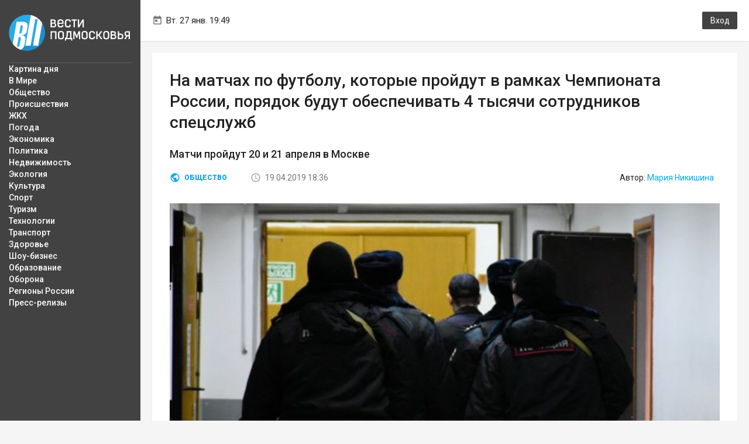

--- FILE ---
content_type: text/html; charset=UTF-8
request_url: https://vmo24.ru/news/na_matchah_po_futbolu_kotorye_proydut_v_ramkah_chempionata_rossii_poryadok_budut_obespechivat_4_tysyachi_sotrudnikov_specsluzhb
body_size: 6846
content:
<!doctype html>
<html lang="ru-RU">
<meta name="referrer" content="origin"/>
<head>
	<title>На матчах по футболу, которые пройдут в рамках Чемпионата России, порядок будут обеспечивать 4 тысячи сотрудников спецслужб :: Вести Подмосковья</title>
	<meta charset="utf-8">
	<meta name="title" content="На матчах по футболу, которые пройдут в рамках Чемпионата России, порядок будут обеспечивать 4 тысячи сотрудников спецслужб :: Вести Подмосковья">
	<meta name="viewport" content="width=device-width, height=device-height, initial-scale=1.0, user-scalable=no, maximum-scale=1.0">	
	<meta name="robots" content="max-image-preview:large">
				<link rel="amphtml" href="https://vmo24.ru/news/amp/na_matchah_po_futbolu_kotorye_proydut_v_ramkah_chempionata_rossii_poryadok_budut_obespechivat_4_tysyachi_sotrudnikov_specsluzhb">
				<link rel="canonical" href="https://vmo24.ru/news/na_matchah_po_futbolu_kotorye_proydut_v_ramkah_chempionata_rossii_poryadok_budut_obespechivat_4_tysyachi_sotrudnikov_specsluzhb">
				<meta name="description" content="Матчи пройдут 20 и 21 апреля в Москве :: Вести Подмосковья">
				<meta name="keywords" content=" Вести Подмосковья">
			<meta property="og:title" content="На матчах по футболу, которые пройдут в рамках Чемпионата России, порядок будут обеспечивать 4 тысячи сотрудников спецслужб :: Вести Подмосковья"/>
			<meta property="og:description" content="Матчи пройдут 20 и 21 апреля в Москве :: Вести Подмосковья"/>
												<meta property="og:url" content="https://vmo24.ru/news/na_matchah_po_futbolu_kotorye_proydut_v_ramkah_chempionata_rossii_poryadok_budut_obespechivat_4_tysyachi_sotrudnikov_specsluzhb"/>
											<meta property="og:image" content="https://vmo24.ru/socialimg/13917.jpg"/>
											<meta property="og:type" content="article"/>
											<meta property="article:published_time" content="2019-04-19, 18:36"/>
											<meta property="article:author" content="Мария Никишина"/>
											<meta property="article:section" content="Общество"/>
								<meta property="og:locale" content="ru_RU" />
	<meta property="og:site_name" content="Вести Подмосковья" />
	
	<meta name="twitter:card" content="summary_large_image">
	<meta name="twitter:title" content="На матчах по футболу, которые пройдут в рамках Чемпионата России, порядок будут обеспечивать 4 тысячи сотрудников спецслужб :: Вести Подмосковья">
			<meta name="twitter:description" content="Матчи пройдут 20 и 21 апреля в Москве :: Вести Подмосковья">
		<meta name="twitter:url" content="https://vmo24.ru/news/na_matchah_po_futbolu_kotorye_proydut_v_ramkah_chempionata_rossii_poryadok_budut_obespechivat_4_tysyachi_sotrudnikov_specsluzhb"> <meta name="twitter:image:src" content="https://vmo24.ru/socialimg/13917.jpg">	<meta name="twitter:domain" content="vmo24.ru">
	<link rel="preload" href="https://fonts.googleapis.com/css?family=Roboto:400,500,900&subset=cyrillic" as="style">
	<link rel="preload" href="https://vmo24.ru/images/logo.svg" as="image" type="image/svg+xml">
	<link rel="preload" href="https://vmo24.ru/images/mob-nav.png" as="image" type="image/png">
	<link rel="stylesheet" href="https://fonts.googleapis.com/css?family=Roboto:400,500,900&subset=cyrillic">
	<link rel="stylesheet" href="/styles/min.css?v=4">
			<!--[if lt IE 9]> 
		<script src="/js/html5.js"></script>
	<![endif]-->
	<link rel="icon" type="image/png" href="/img/favicon.png" sizes="16x16">
	<link rel="icon" type="image/png" href="/images/seo/32_32.png" sizes="32x32">
	<link rel="icon" type="image/png" href="/images/seo/192_192.png" sizes="192x192">
	
	<meta name="HandheldFriendly" content="True">
	<meta http-equiv="cleartype" content="on">
<!-- Yandex.Metrika counter --> <script type="text/javascript" > (function(m,e,t,r,i,k,a){m[i]=m[i]||function(){(m[i].a=m[i].a||[]).push(arguments)}; m[i].l=1*new Date();k=e.createElement(t),a=e.getElementsByTagName(t)[0],k.async=1,k.src=r,a.parentNode.insertBefore(k,a)}) (window, document, "script", "https://mc.yandex.ru/metrika/tag.js", "ym"); ym(35929180, "init", { clickmap:true, trackLinks:true, accurateTrackBounce:true, trackHash:true }); </script> <!-- /Yandex.Metrika counter --> 
 <!-- Global site tag (gtag.js) - Google Analytics -->
	<script async src="https://www.googletagmanager.com/gtag/js?id=UA-124202409-1"></script>
	<script>
	  window.dataLayer = window.dataLayer || [];
	  function gtag(){dataLayer.push(arguments);}
	  gtag('js', new Date());
	  gtag('config', 'UA-124202409-1');
	  setTimeout(function(){
     gtag('event', location.pathname, {
     'event_category': 'Посещение без отказа',
  });
 }, 15000);
	</script>

	<script src="https://ajax.googleapis.com/ajax/libs/jquery/1.11.3/jquery.min.js"></script>
						<!-- Top.Mail.Ru counter -->
<script type="text/javascript">
var _tmr = window._tmr || (window._tmr = []);
_tmr.push({id: "3086872", type: "pageView", start: (new Date()).getTime()});
(function (d, w, id) {
  if (d.getElementById(id)) return;
  var ts = d.createElement("script"); ts.type = "text/javascript"; ts.async = true; ts.id = id;
  ts.src = "https://top-fwz1.mail.ru/js/code.js";
  var f = function () {var s = d.getElementsByTagName("script")[0]; s.parentNode.insertBefore(ts, s);};
  if (w.opera == "[object Opera]") { d.addEventListener("DOMContentLoaded", f, false); } else { f(); }
})(document, window, "tmr-code");
</script>
<noscript><div><img src="https://top-fwz1.mail.ru/counter?id=3086872;js=na" style="position:absolute;left:-9999px;" alt="Top.Mail.Ru" /></div></noscript>
<!-- /Top.Mail.Ru counter -->

</head>

<body>
<div class="b-wrap-all ">
	<div class="b-wrap-all-tr ">
		<div class="b-container">
			<header class="b-header">
				<div class="b-mob-head-logo">
					<a  href="/" class="b-logo-link " href="/">Вести Подмосковья</a>
					<div class="b-mob-nav"></div>
					<div class="b-mob-splash"></div>
				</div>
				<div class="b-head-tb">
															<div class="b-h-time"><span class="b-txt">Вт. 27 янв. 19:49</span></div>
																					<div class="b-h-user"><a class="btn b-btn-enter" href="" data-toggle="modal" data-target="#modalEnter">Вход</a></div>
									</div>
			</header><!-- /.b-header -->
			<div class="b-content clearfix">
				
				<div class="b-content-tb">

					<div class="b-col-side">
						<div class="b-col-inner">
							<div class="b-logo">
								<a class="b-logo-link " href="/">Вести Подмосковья</a>
							</div>
							<div class="b-side-body">
								<ul class="b-side-nav">
                                    									
									<li><a href="/news">Картина дня</a></li>
									<li><a href="/v_mire">В Мире</a></li>
									<li><a href="/obshchestvo">Общество</a></li>
									<li><a href="/proisshestvie">Происшествия</a></li>
									<li><a href="/zhkkh">ЖКХ</a></li>
									<li><a href="/pogoda">Погода</a></li>
									<li><a href="/ekonomika">Экономика</a></li>
									<li><a href="/politika">Политика</a></li>
									<li><a href="/nedvizhimost">Недвижимость</a></li>
									<li><a href="/ehkologiya">Экология</a></li>
									<li><a href="/kultura">Культура</a></li>
									<li><a href="/sport">Спорт</a></li>
									<li><a href="/tourism">Туризм</a></li>
									<li><a href="/tekhnologii">Технологии</a></li>
									<li><a href="/transport">Транспорт</a></li>
									<li><a href="/medicina">Здоровье</a></li>
									<li><a href="/shou_biznes">Шоу-бизнес</a></li>
									<li><a href="/obrazovanie">Образование</a></li>
									<li><a href="/oborona">Оборона</a></li>
									<li><a href="/regiony-rossii">Регионы России</a></li>
									<li><a href="/press_relizy">Пресс-релизы</a></li>
									
									
									
																		
									
									
									
								
																	</ul>
																																
							</div>
						</div>
					</div><!-- /.b-col-side -->
					<div class="b-col-content ">
																		<!-- /.b-ibox -->
						
						<script type="application/ld+json">
  {
	"@context": "http://schema.org",
	"@type": "NewsArticle",
	"mainEntityOfPage": "https://vmo24.ru",
	"headline": "На матчах по футболу, которые пройдут в рамках Чемпионата России, порядок будут обеспечивать 4 тысячи сотрудников спецслужб",
	"datePublished": "2021-02-06T05:29:53+03:00",
	"dateModified": "2019-04-19T18:36:00+03:00",
	"description": "Матчи пройдут 20 и 21 апреля в Москве :: Вести Подмосковья",
	"author": {
	  "@type": "Person",
	  "name": "Мария Никишина"
	},	"publisher": {
	  "@type": "Organization",
	  "name": "Вести Подмосковья",
	  "logo": {
		"@type": "ImageObject",
		"url": "https://vmo24.ru/images/seo/192_192.png",
		"width": 192,
		"height": 192
	  }
	}
	,"image": {
	  "@type": "ImageObject",
	  "url": "https://vmo24.ru/files/news/news_15906.jpg"
	} 
  }
</script>
<div class="b-mbt-row">
    <div class="b-mbt-row-td">
        <div class="b-ibox b-ibox-list-inner innernews">
            <article class="b-article" data-url="news/na_matchah_po_futbolu_kotorye_proydut_v_ramkah_chempionata_rossii_poryadok_budut_obespechivat_4_tysyachi_sotrudnikov_specsluzhb" data-news_id="13917">
                <h1 class="b-article-head">На матчах по футболу, которые пройдут в рамках Чемпионата России, порядок будут обеспечивать 4 тысячи сотрудников спецслужб</h1>
								<div class="b-text b-annotation-news">Матчи пройдут 20 и 21 апреля в Москве</div>
				                <ul class="b-article-meta">
                    <li>
                        <div class="b-meta-top">
                            <div class="b-category"><a href="/obshchestvo">Общество</a></div>                            <time class="b-date" datetime="2019-04-19T18:36:44+03:00">19.04.2019 18:36</time>
                        </div>
                    </li>
					                    <li><div class="b-author">Автор: <a class="b-author-name" href="/news?autor=%D0%9C%D0%B0%D1%80%D0%B8%D1%8F+%D0%9D%D0%B8%D0%BA%D0%B8%D1%88%D0%B8%D0%BD%D0%B0">Мария Никишина</a></div></li>
                     
					                </ul>
                                                <figure>
                    <img src="/files/news/pr/news_15906_900_.jpg" 
					srcset="/files/news/pr/news_15906_380_.jpg 380w, /files/news/pr/news_15906_900_.jpg 900w, /files/news/pr/news_15906_1400_.jpg 1400w, /files/news/news_15906.jpg 1900w" 
					sizes="(max-width: 480px) 380px, (max-width: 1400px) 900px,(max-width: 1920px) 1400px,(min-width: 1921px) 1900px">
                                    <figcaption>Фото: Екатерина Ошкина/Вести Подмосковья</figcaption>
                    
                </figure>
                    
                                <div class="b-text">
                    <p>В  рамках 24-го тура Чемпионата России по футболу в выходные пройдут два футбольных матча. На «РЖД Арене» 20 апреля будут бороться команды «Локомотив» (Москва) и ЦСКА (Москва). 21 апреля на стадионе «Открытие Арена» встретятся команды «Спартак» (Москва) и «Енисей» (Красноярск). Об этом «Вестям Подмосковья» сообщили в пресс-службе Департамента региональной безопасности и противодействия коррупции.</p>

<p>Общественный порядок и безопасность на стадионе обеспечат сотрудники полиции и Росгвардии, а также работники частных охранных организаций и контрольно-распорядительных служб и народные дружинники.</p>

<p>«Напоминаем, что всем зрителям необходимо соблюдать общественный порядок и безопасность на стадионах и прилегающих территориях. На территорию стадионов не будут допускаться лица в алкогольном опьянении», — отметили в пресс-службе.</p>                </div>
												<div class="readall">
		<p>Надоело читать десятки Telegram-каналов? Мы собрали все самые важные и интересные новости Московского региона в новом Telegram-канале. Не пропусти, подписывайся! <a target="_blank" href="https://t.me/vmo24">Telegram-канал издания "Вести Подмосковья"</a>.</p>
	</div>                <div class="inner_news_ads lazy_content" data-lazy-content="&lt;!-- Yandex.RTB R-A-322118-6 --&gt; &lt;div class=&quot;mobile_hide&quot; id=&quot;yandex_rtb_R-A-322118-6&quot;&gt;&lt;/div&gt; &lt;script type=&quot;text/javascript&quot;&gt;     (function(w, d, n, s, t) {         w[n] = w[n] || [];         w[n].push(function() {             Ya.Context.AdvManager.render({                 blockId: &quot;R-A-322118-6&quot;,                 renderTo: &quot;yandex_rtb_R-A-322118-6&quot;,                 async: true, pageNumber:1             });         }); t = d.getElementsByTagName(&quot;script&quot;)[0];         s = d.createElement(&quot;script&quot;);         s.type = &quot;text/javascript&quot;;         s.src = &quot;//an.yandex.ru/system/context.js&quot;;         s.async = true;         t.parentNode.insertBefore(s, t);     })(this, this.document, &quot;yandexContextAsyncCallbacks&quot;); &lt;/script&gt;  &lt;!-- Yandex.RTB R-A-322118-22 --&gt; &lt;div class=&quot;mobile_show&quot; id=&quot;yandex_rtb_R-A-322118-22&quot;&gt;&lt;/div&gt; &lt;script type=&quot;text/javascript&quot;&gt;     (function(w, d, n, s, t) {         w[n] = w[n] || [];         w[n].push(function() {             Ya.Context.AdvManager.render({                 blockId: &quot;R-A-322118-22&quot;,                 renderTo: &quot;yandex_rtb_R-A-322118-22&quot;,                 async: true, pageNumber:1             });         }); t = d.getElementsByTagName(&quot;script&quot;)[0];         s = d.createElement(&quot;script&quot;);         s.type = &quot;text/javascript&quot;;         s.src = &quot;//an.yandex.ru/system/context.js&quot;;         s.async = true;         t.parentNode.insertBefore(s, t);     })(this, this.document, &quot;yandexContextAsyncCallbacks&quot;); &lt;/script&gt;">
														</div>
            </article><!-- /.b-article -->
            
            <div class="b-wcomments">
                                <div class="b-wcomms-meta">
                    <div class="b-head">Комментариев нет </div>
                                    </div>
                                            </div><!-- /.b-wcomments -->
                            <div class="b-get-autorize"><a href="" data-toggle="modal" data-target="#modalEnter">Авторизуйтесь</a> чтобы оставлять комментарии</div>
                            
        </div><!-- /.b-ibox -->
    </div>
	</div>
<script>
var newsnotinids = ["13917"];
var last_news_id = 13917;
var currentcategory = 'obshchestvo';
</script>
						
						<!--<div class="b-ibox b-ghdata-yad-wrapper">
							<div class="b-ghdata b-ghdata-yad">Яндекс Директ</div>
						</div>-->
						
						<!-- /.b-ibox -->



					</div><!-- /.b-col-content -->
				</div><!-- /.b-content-tb -->
			</div><!-- /.b-content -->
		</div><!-- /.b-container -->
	</div><!-- /.b-wrap-all-tr -->
	
	<footer class="b-footer">
		<div class="b-container"><div class="b-container-footer">
			<div class="container-fluid">
				<div class="row">
					<div class="col-lg-4 col-md-4 col-sm-12 col-xs-12">
						<ul class="b-foot-nav">
							<li><a href="/contacts">Редакция</a></li>
							<li><a href="/vakansii">Вакансии</a></li>
							<li><a href="/partners">Проекты</a></li>
							<li><a href="/reklama">Реклама</a></li>
						</ul>
					</div>
					<div class="col-lg-4 col-md-4 col-sm-12 col-xs-12 nopadin992">
						<ul class="b-list-soc clearfix">
						<li><a target="_blank" class="b-list-soc-vk" rel="nofollow" href="https://vk.com/vmo24"></a></li>
						<li><a target="_blank" class="b-list-soc-od" rel="nofollow" href="https://ok.ru/vmo24"></a></li>
						<li><a target="_blank" class="b-list-soc-tg" rel="nofollow" href="https://t.me/vmo24"></a></li>
						<li><a target="_blank" class="b-list-soc-dzen" rel="nofollow" href="https://zen.yandex.ru/vmo24"></a></li>
						<li><a class="b-list-soc-rss" href="https://vmo24.ru/rss"></a></li>
													
							
						</ul>
					</div>
					<div class="col-lg-4 col-md-4 col-sm-12 col-xs-12">
						<ul class="b-list-foot-counters">
							<li><span class="b-age-confirm">18+</span></li>
														</li>
														<li id="LiveInternetCounter">
							<!-- КОДЫ СТАТИСТИКИ НАЧАЛО -->

<!--LiveInternet counter--><script type="text/javascript">

(function (d, w, id) {
	if (!d.getElementById(id)) return;
	var a = d.createElement("a");
	a.href = '//www.liveinternet.ru/click';
	a.target = '_blank';
	var img = d.createElement("img");
	img.src = "//counter.yadro.ru/hit?t15.5;r"+
escape(d.referrer)+((typeof(screen)=="undefined")?"":
";s"+screen.width+"*"+screen.height+"*"+(screen.colorDepth?
screen.colorDepth:screen.pixelDepth))+";u"+escape(d.URL)+
";"+Math.random();
	img.title = 'LiveInternet: показано число просмотров за 24 часа, посетителей за 24 часа и за сегодня';
	img.border=0;
	img.width='88';
	img.height='31';
	a.appendChild(img);
	d.getElementById(id).appendChild(a);
})(document, window, "LiveInternetCounter");
</script><!--/LiveInternet-->

<!-- Top100 (Kraken) Counter -->
<script>
    (function (w, d, c) {
    (w[c] = w[c] || []).push(function() {
        var options = {
            project: 7620128,
        };
        try {
            w.top100Counter = new top100(options);
        } catch(e) { }
    });
    var n = d.getElementsByTagName("script")[0],
    s = d.createElement("script"),
    f = function () { n.parentNode.insertBefore(s, n); };
    s.type = "text/javascript";
    s.async = true;
    s.src =
    (d.location.protocol == "https:" ? "https:" : "http:") +
    "//st.top100.ru/top100/top100.js";

    if (w.opera == "[object Opera]") {
    d.addEventListener("DOMContentLoaded", f, false);
} else { f(); }
})(window, document, "_top100q");
</script>
<noscript>
  <img src="//counter.rambler.ru/top100.cnt?pid=7620128" alt="Топ-100" />
</noscript>
<!-- END Top100 (Kraken) Counter -->


							</li>

							
							<li>
							</li>
							

							
						</ul>
					</div>
				</div>
				<div class="row">
					<div class="col-lg-4 col-md-4 col-sm-12 col-xs-12">
						<div class="b-copyright">&copy;  Все права защищены <br> ООО Медиахолдинг «Вести Подмосковья», ИНН 5028035348; КПП 502801001</div>
					</div>
					<div class="col-lg-4 col-md-4 col-sm-12 col-xs-12">
						<div class="b-license">Свидетельство о регистрации СМИ ЭЛ № ФС 77 - 70501. Выдано Роскомнадзором 25.07.2017. 
						Посещая сайт vmo24.ru, Вы даете согласие на обработку файлов cookie, сбор которых осуществляется ООО Медиахолдинг «Вести Подмосковья» на условиях <a target="_blank" href="http://vmo24.ru/contacts">Пользовательского соглашения</a> обработки файлов cookie. ООО "ВП" также может использовать указанные данные для их последующей обработки системами Яндекс.Метрика и др., которая осуществляется с целью функционирования сайта vmo24.ru.</div>
					</div>
					/var/www/www-root/data/www/vmo24.ru/template_footer.php				</div>
			</div>
		</div></div>
	</footer><!-- /.b-footer --></div><!-- /.b-wrap-all -->


<!-- Modal -->
<div class="modal fade b-modal-enter" id="modalEnter" tabindex="-1" role="dialog" aria-labelledby="modalEnterLabel">
  <div class="modal-dialog" role="document">
    <div class="modal-content">
		<button type="button" class="close" data-dismiss="modal" aria-label="Закрыть"></button>
		<div class="b-head">Вход</div>
				<div class="b-enter-form">
			<form method="post" action="/reg?login">
				<input type="hidden" name="login" value="">
				<input type="hidden" name="referer" value="">
				<div class="form-group form-group-mail">
					<input type="email" class="form-control" name="email" placeholder="E-mail">
				</div>
				<div class="form-group form-group-password form-group-error">
					<input type="password" class="form-control" name="password" placeholder="Пароль">
				</div>
				<div class="b-en-meta">
					<div class="b-remem"><input type="checkbox" id="idcremem"><label for="idcremem">Запомнить</label></div>
					<div class="b-lost-pas"><a href="/reg?remind">Забыл пароль</a></div>
				</div>
				<button class="b-btn-send" type="submit">Войти</button>
				<div class="b-go2reg"><a href="/reg">Регистрация</a></div>
			</form>
		</div>
    </div>
  </div>
</div>
<script src="/js/min.js?v=1"></script>
<script src="/js/adaptiveblock.js?v=5"></script>
</body>
</html>


--- FILE ---
content_type: image/svg+xml
request_url: https://vmo24.ru/images/i-today.svg
body_size: 126
content:
<svg height="18" viewBox="0 0 24 24" width="18" xmlns="http://www.w3.org/2000/svg"><path d="M0 0h24v24H0z" fill="none"/><path d="M19 3h-1V1h-2v2H8V1H6v2H5c-1.1 0-2 .9-2 2v14c0 1.1.9 2 2 2h14c1.1 0 2-.9 2-2V5c0-1.1-.9-2-2-2zm0 16H5V8h14v11zM7 10h5v5H7z" fill="#757575" /></svg>